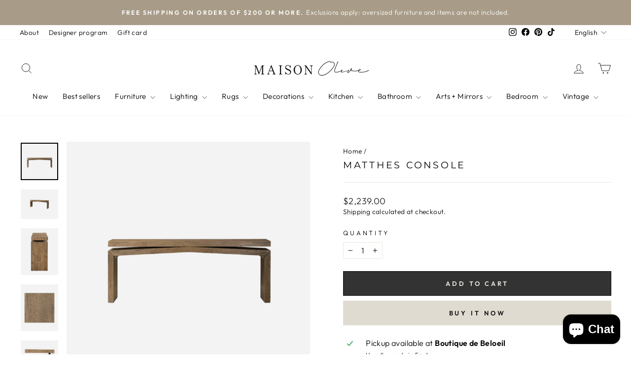

--- FILE ---
content_type: text/html; charset=utf-8
request_url: https://maisonolive.com/en/recommendations/products?section_id=template--20253425565947__product-recommendations&product_id=7599493382395&limit=6
body_size: 1213
content:
<div id="shopify-section-template--20253425565947__product-recommendations" class="shopify-section"><product-recommendations
  id="Recommendations-template--20253425565947__product-recommendations"
  data-section-id="template--20253425565947__product-recommendations"
  data-section-type="product-recommendations"
  data-enable="true"
  data-product-id="7599493382395"
  data-intent="related"
  data-url="/en/recommendations/products?section_id=template--20253425565947__product-recommendations&product_id=7599493382395&limit=6"
  data-limit="6">

  <div
    data-section-id="7599493382395"
    data-subsection
    data-section-type="collection-grid"
    class="index-section">
    <div class="page-width">
      <header class="section-header">
        <h3 class="section-header__title">
          Vous pourriez aimer
        </h3>
      </header>
    </div>

    <div class="page-width page-width--flush-small">
      <div class="grid-overflow-wrapper"><div class="product-recommendations-placeholder">
            
            <div class="grid grid--uniform visually-invisible" aria-hidden="true">
<div class="grid__item grid-product small--one-half medium-up--one-quarter  grid-product__has-quick-shop" data-aos="row-of-4" data-product-handle="renez-console" data-product-id="7599493382395">
  <div class="grid-product__content"><div class="grid__item-image-wrapper">
      <div class="grid-product__image-mask"><div
            class="grid__image-ratio grid__image-ratio--square">



<image-element data-aos="image-fade-in" data-aos-offset="150">


  
<img src="//maisonolive.com/cdn/shop/files/Matthes-Photoroom_4.png?v=1764195637&amp;width=1080" alt="MATTHES Console - Maison Olive" srcset="//maisonolive.com/cdn/shop/files/Matthes-Photoroom_4.png?v=1764195637&amp;width=360 360w, //maisonolive.com/cdn/shop/files/Matthes-Photoroom_4.png?v=1764195637&amp;width=540 540w, //maisonolive.com/cdn/shop/files/Matthes-Photoroom_4.png?v=1764195637&amp;width=720 720w, //maisonolive.com/cdn/shop/files/Matthes-Photoroom_4.png?v=1764195637&amp;width=900 900w, //maisonolive.com/cdn/shop/files/Matthes-Photoroom_4.png?v=1764195637&amp;width=1080 1080w" width="1080" height="1080.0" loading="lazy" class=" grid__image-contain image-style--
 image-element" sizes="(min-width: 769px) 25vw, 50vw">
  


</image-element>
</div><div class="grid-product__secondary-image small--hide">



<image-element data-aos="image-fade-in" data-aos-offset="150">


  
<img src="//maisonolive.com/cdn/shop/files/Matthes-Photoroom_5.png?v=1763410538&amp;width=1000" alt="MATTHES Console - Maison Olive" srcset="//maisonolive.com/cdn/shop/files/Matthes-Photoroom_5.png?v=1763410538&amp;width=360 360w, //maisonolive.com/cdn/shop/files/Matthes-Photoroom_5.png?v=1763410538&amp;width=540 540w, //maisonolive.com/cdn/shop/files/Matthes-Photoroom_5.png?v=1763410538&amp;width=720 720w, //maisonolive.com/cdn/shop/files/Matthes-Photoroom_5.png?v=1763410538&amp;width=1000 1000w" width="1000" height="785.7142857142858" loading="lazy" class="image-style--
 image-element" sizes="(min-width: 769px) 25vw, 50vw">
  


</image-element>
</div><button class="quick-product__btn btn--not-ready js-modal-open-quick-modal-7599493382395 small--hide">
            Preview
          </button></div>

      <a href="/en/products/renez-console" class="grid-product__link">
        <div class="grid-product__meta">
          <div class="grid-product__title grid-product__title--body">MATTHES Console</div><div class="grid-product__price">$2,239.00
</div>
          
</div>
      </a>
    </div>
  </div><div id="QuickShopModal-7599493382395" class="modal modal--square modal--quick-shop" data-product-id="7599493382395">
  <div class="modal__inner">
    <div class="modal__centered">
      <div class="modal__centered-content">
        <div id="QuickShopHolder-renez-console"></div>
      </div>

      <button type="button" class="modal__close js-modal-close text-link">
        <svg aria-hidden="true" focusable="false" role="presentation" class="icon icon-close" viewBox="0 0 64 64"><title>icon-X</title><path d="m19 17.61 27.12 27.13m0-27.12L19 44.74"/></svg>
        <span class="icon__fallback-text">"Close (esc)"</span>
      </button>
    </div>
  </div>
</div>
</div>
</div>
          </div><div class="product-recommendations page-width">
            <div class="grid grid--uniform" data-aos="overflow__animation">

<div class="grid__item grid-product small--one-half medium-up--one-third  grid-product__has-quick-shop" data-aos="row-of-3" data-product-handle="meadow-console" data-product-id="8731248197883">
  <div class="grid-product__content"><div class="grid__item-image-wrapper">
      <div class="grid-product__image-mask"><div
            class="grid__image-ratio grid__image-ratio--square">



<image-element data-aos="image-fade-in" data-aos-offset="150">


  
<img src="//maisonolive.com/cdn/shop/files/meadow-console-maison-olive-676537.jpg?v=1764523308&amp;width=1080" alt="MEADOW Console - Maison Olive - Consoles" srcset="//maisonolive.com/cdn/shop/files/meadow-console-maison-olive-676537.jpg?v=1764523308&amp;width=360 360w, //maisonolive.com/cdn/shop/files/meadow-console-maison-olive-676537.jpg?v=1764523308&amp;width=540 540w, //maisonolive.com/cdn/shop/files/meadow-console-maison-olive-676537.jpg?v=1764523308&amp;width=720 720w, //maisonolive.com/cdn/shop/files/meadow-console-maison-olive-676537.jpg?v=1764523308&amp;width=900 900w, //maisonolive.com/cdn/shop/files/meadow-console-maison-olive-676537.jpg?v=1764523308&amp;width=1080 1080w" width="1080" height="1350.0" loading="lazy" class=" grid__image-contain image-style--
 image-element" sizes="(min-width: 769px) 33vw, 39vw">
  


</image-element>
</div><div class="grid-product__secondary-image small--hide">



<image-element data-aos="image-fade-in" data-aos-offset="150">


  
<img src="//maisonolive.com/cdn/shop/files/meadow-console-maison-olive-987503.jpg?v=1764523308&amp;width=1000" alt="MEADOW Console - Maison Olive - Consoles" srcset="//maisonolive.com/cdn/shop/files/meadow-console-maison-olive-987503.jpg?v=1764523308&amp;width=360 360w, //maisonolive.com/cdn/shop/files/meadow-console-maison-olive-987503.jpg?v=1764523308&amp;width=540 540w, //maisonolive.com/cdn/shop/files/meadow-console-maison-olive-987503.jpg?v=1764523308&amp;width=720 720w, //maisonolive.com/cdn/shop/files/meadow-console-maison-olive-987503.jpg?v=1764523308&amp;width=1000 1000w" width="1000" height="1250.0" loading="lazy" class="image-style--
 image-element" sizes="(min-width: 769px) 33vw, 39vw">
  


</image-element>
</div><button class="quick-product__btn btn--not-ready js-modal-open-quick-modal-8731248197883 small--hide">
            Preview
          </button></div>

      <a href="/en/products/meadow-console?pr_prod_strat=e5_desc&pr_rec_id=a1a1dd328&pr_rec_pid=8731248197883&pr_ref_pid=7599493382395&pr_seq=uniform" class="grid-product__link">
        <div class="grid-product__meta">
          <div class="grid-product__title grid-product__title--body">MEADOW Console</div><div class="grid-product__price">$2,009.00
</div>
          
</div>
      </a>
    </div>
  </div><div id="QuickShopModal-8731248197883" class="modal modal--square modal--quick-shop" data-product-id="8731248197883">
  <div class="modal__inner">
    <div class="modal__centered">
      <div class="modal__centered-content">
        <div id="QuickShopHolder-meadow-console"></div>
      </div>

      <button type="button" class="modal__close js-modal-close text-link">
        <svg aria-hidden="true" focusable="false" role="presentation" class="icon icon-close" viewBox="0 0 64 64"><title>icon-X</title><path d="m19 17.61 27.12 27.13m0-27.12L19 44.74"/></svg>
        <span class="icon__fallback-text">"Close (esc)"</span>
      </button>
    </div>
  </div>
</div>
</div>


<div class="grid__item grid-product small--one-half medium-up--one-third  grid-product__has-quick-shop" data-aos="row-of-3" data-product-handle="thomas-table-console-chene" data-product-id="9037231358203">
  <div class="grid-product__content"><div class="grid__item-image-wrapper">
      <div class="grid-product__image-mask"><div
            class="grid__image-ratio grid__image-ratio--square">



<image-element data-aos="image-fade-in" data-aos-offset="150">


  
<img src="//maisonolive.com/cdn/shop/files/THOMAS-Photoroom.jpg?v=1767123332&amp;width=1080" alt="THOMAS Table console chêne - Maison Olive" srcset="//maisonolive.com/cdn/shop/files/THOMAS-Photoroom.jpg?v=1767123332&amp;width=360 360w, //maisonolive.com/cdn/shop/files/THOMAS-Photoroom.jpg?v=1767123332&amp;width=540 540w, //maisonolive.com/cdn/shop/files/THOMAS-Photoroom.jpg?v=1767123332&amp;width=720 720w, //maisonolive.com/cdn/shop/files/THOMAS-Photoroom.jpg?v=1767123332&amp;width=900 900w, //maisonolive.com/cdn/shop/files/THOMAS-Photoroom.jpg?v=1767123332&amp;width=1080 1080w" width="1080" height="1350.0" loading="lazy" class=" grid__image-contain image-style--
 image-element" sizes="(min-width: 769px) 33vw, 39vw">
  


</image-element>
</div><div class="grid-product__secondary-image small--hide">



<image-element data-aos="image-fade-in" data-aos-offset="150">


  
<img src="//maisonolive.com/cdn/shop/files/THOMAS-Photoroom_1.jpg?v=1767123332&amp;width=1000" alt="THOMAS Table console chêne - Maison Olive" srcset="//maisonolive.com/cdn/shop/files/THOMAS-Photoroom_1.jpg?v=1767123332&amp;width=360 360w, //maisonolive.com/cdn/shop/files/THOMAS-Photoroom_1.jpg?v=1767123332&amp;width=540 540w, //maisonolive.com/cdn/shop/files/THOMAS-Photoroom_1.jpg?v=1767123332&amp;width=720 720w, //maisonolive.com/cdn/shop/files/THOMAS-Photoroom_1.jpg?v=1767123332&amp;width=1000 1000w" width="1000" height="1250.0" loading="lazy" class="image-style--
 image-element" sizes="(min-width: 769px) 33vw, 39vw">
  


</image-element>
</div><button class="quick-product__btn btn--not-ready js-modal-open-quick-modal-9037231358203 small--hide">
            Preview
          </button></div>

      <a href="/en/products/thomas-table-console-chene?pr_prod_strat=e5_desc&pr_rec_id=a1a1dd328&pr_rec_pid=9037231358203&pr_ref_pid=7599493382395&pr_seq=uniform" class="grid-product__link">
        <div class="grid-product__meta">
          <div class="grid-product__title grid-product__title--body">THOMAS Oak console table</div><div class="grid-product__price">$2,469.00
</div>
          
</div>
      </a>
    </div>
  </div><div id="QuickShopModal-9037231358203" class="modal modal--square modal--quick-shop" data-product-id="9037231358203">
  <div class="modal__inner">
    <div class="modal__centered">
      <div class="modal__centered-content">
        <div id="QuickShopHolder-thomas-table-console-chene"></div>
      </div>

      <button type="button" class="modal__close js-modal-close text-link">
        <svg aria-hidden="true" focusable="false" role="presentation" class="icon icon-close" viewBox="0 0 64 64"><title>icon-X</title><path d="m19 17.61 27.12 27.13m0-27.12L19 44.74"/></svg>
        <span class="icon__fallback-text">"Close (esc)"</span>
      </button>
    </div>
  </div>
</div>
</div>


<div class="grid__item grid-product small--one-half medium-up--one-third  grid-product__has-quick-shop" data-aos="row-of-3" data-product-handle="giovani-multimedia" data-product-id="9034555130107">
  <div class="grid-product__content"><div class="grid__item-image-wrapper">
      <div class="grid-product__image-mask"><div
            class="grid__image-ratio grid__image-ratio--square">



<image-element data-aos="image-fade-in" data-aos-offset="150">


  
<img src="//maisonolive.com/cdn/shop/files/GIOVANI-Photoroom.jpg?v=1767122938&amp;width=1080" alt="GIOVANI Console multimédia - Maison Olive" srcset="//maisonolive.com/cdn/shop/files/GIOVANI-Photoroom.jpg?v=1767122938&amp;width=360 360w, //maisonolive.com/cdn/shop/files/GIOVANI-Photoroom.jpg?v=1767122938&amp;width=540 540w, //maisonolive.com/cdn/shop/files/GIOVANI-Photoroom.jpg?v=1767122938&amp;width=720 720w, //maisonolive.com/cdn/shop/files/GIOVANI-Photoroom.jpg?v=1767122938&amp;width=900 900w, //maisonolive.com/cdn/shop/files/GIOVANI-Photoroom.jpg?v=1767122938&amp;width=1080 1080w" width="1080" height="1350.0" loading="lazy" class=" grid__image-contain image-style--
 image-element" sizes="(min-width: 769px) 33vw, 39vw">
  


</image-element>
</div><div class="grid-product__secondary-image small--hide">



<image-element data-aos="image-fade-in" data-aos-offset="150">


  
<img src="//maisonolive.com/cdn/shop/files/GIOVANI-Photoroom_1.jpg?v=1767122939&amp;width=1000" alt="GIOVANI Console multimédia - Maison Olive" srcset="//maisonolive.com/cdn/shop/files/GIOVANI-Photoroom_1.jpg?v=1767122939&amp;width=360 360w, //maisonolive.com/cdn/shop/files/GIOVANI-Photoroom_1.jpg?v=1767122939&amp;width=540 540w, //maisonolive.com/cdn/shop/files/GIOVANI-Photoroom_1.jpg?v=1767122939&amp;width=720 720w, //maisonolive.com/cdn/shop/files/GIOVANI-Photoroom_1.jpg?v=1767122939&amp;width=1000 1000w" width="1000" height="1250.0" loading="lazy" class="image-style--
 image-element" sizes="(min-width: 769px) 33vw, 39vw">
  


</image-element>
</div><button class="quick-product__btn btn--not-ready js-modal-open-quick-modal-9034555130107 small--hide">
            Preview
          </button></div>

      <a href="/en/products/giovani-multimedia?pr_prod_strat=e5_desc&pr_rec_id=a1a1dd328&pr_rec_pid=9034555130107&pr_ref_pid=7599493382395&pr_seq=uniform" class="grid-product__link">
        <div class="grid-product__meta">
          <div class="grid-product__title grid-product__title--body">GIOVANI Multimedia Console</div><div class="grid-product__price">$4,319.00
</div>
          
</div>
      </a>
    </div>
  </div><div id="QuickShopModal-9034555130107" class="modal modal--square modal--quick-shop" data-product-id="9034555130107">
  <div class="modal__inner">
    <div class="modal__centered">
      <div class="modal__centered-content">
        <div id="QuickShopHolder-giovani-multimedia"></div>
      </div>

      <button type="button" class="modal__close js-modal-close text-link">
        <svg aria-hidden="true" focusable="false" role="presentation" class="icon icon-close" viewBox="0 0 64 64"><title>icon-X</title><path d="m19 17.61 27.12 27.13m0-27.12L19 44.74"/></svg>
        <span class="icon__fallback-text">"Close (esc)"</span>
      </button>
    </div>
  </div>
</div>
</div>


<div class="grid__item grid-product small--one-half medium-up--one-third  grid-product__has-quick-shop" data-aos="row-of-3" data-product-handle="martha-console" data-product-id="9102013006075">
  <div class="grid-product__content"><div class="grid__item-image-wrapper">
      <div class="grid-product__image-mask"><div
            class="grid__image-ratio grid__image-ratio--square">



<image-element data-aos="image-fade-in" data-aos-offset="150">


  
<img src="//maisonolive.com/cdn/shop/files/MARTHA-Console-Maison-Olive.png?v=1767126257&amp;width=1080" alt="Console-Cuisine-Bois-Entrée" srcset="//maisonolive.com/cdn/shop/files/MARTHA-Console-Maison-Olive.png?v=1767126257&amp;width=360 360w, //maisonolive.com/cdn/shop/files/MARTHA-Console-Maison-Olive.png?v=1767126257&amp;width=540 540w, //maisonolive.com/cdn/shop/files/MARTHA-Console-Maison-Olive.png?v=1767126257&amp;width=720 720w, //maisonolive.com/cdn/shop/files/MARTHA-Console-Maison-Olive.png?v=1767126257&amp;width=900 900w, //maisonolive.com/cdn/shop/files/MARTHA-Console-Maison-Olive.png?v=1767126257&amp;width=1080 1080w" width="1080" height="1440.0" loading="lazy" class=" grid__image-contain image-style--
 image-element" sizes="(min-width: 769px) 33vw, 39vw">
  


</image-element>
</div><div class="grid-product__secondary-image small--hide">



<image-element data-aos="image-fade-in" data-aos-offset="150">


  
<img src="//maisonolive.com/cdn/shop/files/MARTHA-Console-Maison-Olive1.png?v=1767126257&amp;width=1000" alt="Console-Cuisine-Bois-Entrée" srcset="//maisonolive.com/cdn/shop/files/MARTHA-Console-Maison-Olive1.png?v=1767126257&amp;width=360 360w, //maisonolive.com/cdn/shop/files/MARTHA-Console-Maison-Olive1.png?v=1767126257&amp;width=540 540w, //maisonolive.com/cdn/shop/files/MARTHA-Console-Maison-Olive1.png?v=1767126257&amp;width=720 720w, //maisonolive.com/cdn/shop/files/MARTHA-Console-Maison-Olive1.png?v=1767126257&amp;width=1000 1000w" width="1000" height="1333.3333333333333" loading="lazy" class="image-style--
 image-element" sizes="(min-width: 769px) 33vw, 39vw">
  


</image-element>
</div><button class="quick-product__btn btn--not-ready js-modal-open-quick-modal-9102013006075 small--hide">
            Preview
          </button></div>

      <a href="/en/products/martha-console?pr_prod_strat=e5_desc&pr_rec_id=a1a1dd328&pr_rec_pid=9102013006075&pr_ref_pid=7599493382395&pr_seq=uniform" class="grid-product__link">
        <div class="grid-product__meta">
          <div class="grid-product__title grid-product__title--body">MARTHA Console</div><div class="grid-product__price">$2,999.00
</div>
          
  <p class="caption-all-caps bf-label" style="display:none;">
  BLACK FRIDAY
</p>

</div>
      </a>
    </div>
  </div><div id="QuickShopModal-9102013006075" class="modal modal--square modal--quick-shop" data-product-id="9102013006075">
  <div class="modal__inner">
    <div class="modal__centered">
      <div class="modal__centered-content">
        <div id="QuickShopHolder-martha-console"></div>
      </div>

      <button type="button" class="modal__close js-modal-close text-link">
        <svg aria-hidden="true" focusable="false" role="presentation" class="icon icon-close" viewBox="0 0 64 64"><title>icon-X</title><path d="m19 17.61 27.12 27.13m0-27.12L19 44.74"/></svg>
        <span class="icon__fallback-text">"Close (esc)"</span>
      </button>
    </div>
  </div>
</div>
</div>


<div class="grid__item grid-product small--one-half medium-up--one-third  grid-product__has-quick-shop" data-aos="row-of-3" data-product-handle="romano-console" data-product-id="9037285359867">
  <div class="grid-product__content"><div class="grid__item-image-wrapper">
      <div class="grid-product__image-mask"><div
            class="grid__image-ratio grid__image-ratio--square">



<image-element data-aos="image-fade-in" data-aos-offset="150">


  
<img src="//maisonolive.com/cdn/shop/files/ROMANO-Photoroom_1.jpg?v=1767123389&amp;width=1080" alt="ROMANO console - Maison Olive" srcset="//maisonolive.com/cdn/shop/files/ROMANO-Photoroom_1.jpg?v=1767123389&amp;width=360 360w, //maisonolive.com/cdn/shop/files/ROMANO-Photoroom_1.jpg?v=1767123389&amp;width=540 540w, //maisonolive.com/cdn/shop/files/ROMANO-Photoroom_1.jpg?v=1767123389&amp;width=720 720w, //maisonolive.com/cdn/shop/files/ROMANO-Photoroom_1.jpg?v=1767123389&amp;width=900 900w, //maisonolive.com/cdn/shop/files/ROMANO-Photoroom_1.jpg?v=1767123389&amp;width=1080 1080w" width="1080" height="1350.0" loading="lazy" class=" grid__image-contain image-style--
 image-element" sizes="(min-width: 769px) 33vw, 39vw">
  


</image-element>
</div><div class="grid-product__secondary-image small--hide">



<image-element data-aos="image-fade-in" data-aos-offset="150">


  
<img src="//maisonolive.com/cdn/shop/files/Romano-Photoroom_4.jpg?v=1767123389&amp;width=1000" alt="ROMANO console - Maison Olive" srcset="//maisonolive.com/cdn/shop/files/Romano-Photoroom_4.jpg?v=1767123389&amp;width=360 360w, //maisonolive.com/cdn/shop/files/Romano-Photoroom_4.jpg?v=1767123389&amp;width=540 540w, //maisonolive.com/cdn/shop/files/Romano-Photoroom_4.jpg?v=1767123389&amp;width=720 720w, //maisonolive.com/cdn/shop/files/Romano-Photoroom_4.jpg?v=1767123389&amp;width=1000 1000w" width="1000" height="1250.0" loading="lazy" class="image-style--
 image-element" sizes="(min-width: 769px) 33vw, 39vw">
  


</image-element>
</div><button class="quick-product__btn btn--not-ready js-modal-open-quick-modal-9037285359867 small--hide">
            Preview
          </button></div>

      <a href="/en/products/romano-console?pr_prod_strat=e5_desc&pr_rec_id=a1a1dd328&pr_rec_pid=9037285359867&pr_ref_pid=7599493382395&pr_seq=uniform" class="grid-product__link">
        <div class="grid-product__meta">
          <div class="grid-product__title grid-product__title--body">ROMANO console</div><div class="grid-product__price">$5,859.00
</div>
          
</div>
      </a>
    </div>
  </div><div id="QuickShopModal-9037285359867" class="modal modal--square modal--quick-shop" data-product-id="9037285359867">
  <div class="modal__inner">
    <div class="modal__centered">
      <div class="modal__centered-content">
        <div id="QuickShopHolder-romano-console"></div>
      </div>

      <button type="button" class="modal__close js-modal-close text-link">
        <svg aria-hidden="true" focusable="false" role="presentation" class="icon icon-close" viewBox="0 0 64 64"><title>icon-X</title><path d="m19 17.61 27.12 27.13m0-27.12L19 44.74"/></svg>
        <span class="icon__fallback-text">"Close (esc)"</span>
      </button>
    </div>
  </div>
</div>
</div>


<div class="grid__item grid-product small--one-half medium-up--one-third  grid-product__has-quick-shop" data-aos="row-of-3" data-product-handle="zuma-console" data-product-id="8732285010171">
  <div class="grid-product__content"><div class="grid__item-image-wrapper">
      <div class="grid-product__image-mask"><div
            class="grid__image-ratio grid__image-ratio--square">



<image-element data-aos="image-fade-in" data-aos-offset="150">


  
<img src="//maisonolive.com/cdn/shop/files/zuma-console-maison-olive-360910.jpg?v=1764523382&amp;width=1080" alt="ZUMA Console - Maison Olive - Consoles" srcset="//maisonolive.com/cdn/shop/files/zuma-console-maison-olive-360910.jpg?v=1764523382&amp;width=360 360w, //maisonolive.com/cdn/shop/files/zuma-console-maison-olive-360910.jpg?v=1764523382&amp;width=540 540w, //maisonolive.com/cdn/shop/files/zuma-console-maison-olive-360910.jpg?v=1764523382&amp;width=720 720w, //maisonolive.com/cdn/shop/files/zuma-console-maison-olive-360910.jpg?v=1764523382&amp;width=900 900w, //maisonolive.com/cdn/shop/files/zuma-console-maison-olive-360910.jpg?v=1764523382&amp;width=1080 1080w" width="1080" height="1350.0" loading="lazy" class=" grid__image-contain image-style--
 image-element" sizes="(min-width: 769px) 33vw, 39vw">
  


</image-element>
</div><div class="grid-product__secondary-image small--hide">



<image-element data-aos="image-fade-in" data-aos-offset="150">


  
<img src="//maisonolive.com/cdn/shop/files/zuma-console-maison-olive-960434.jpg?v=1764523383&amp;width=1000" alt="ZUMA Console - Maison Olive - Consoles" srcset="//maisonolive.com/cdn/shop/files/zuma-console-maison-olive-960434.jpg?v=1764523383&amp;width=360 360w, //maisonolive.com/cdn/shop/files/zuma-console-maison-olive-960434.jpg?v=1764523383&amp;width=540 540w, //maisonolive.com/cdn/shop/files/zuma-console-maison-olive-960434.jpg?v=1764523383&amp;width=720 720w, //maisonolive.com/cdn/shop/files/zuma-console-maison-olive-960434.jpg?v=1764523383&amp;width=1000 1000w" width="1000" height="1250.0" loading="lazy" class="image-style--
 image-element" sizes="(min-width: 769px) 33vw, 39vw">
  


</image-element>
</div><button class="quick-product__btn btn--not-ready js-modal-open-quick-modal-8732285010171 small--hide">
            Preview
          </button></div>

      <a href="/en/products/zuma-console?pr_prod_strat=e5_desc&pr_rec_id=a1a1dd328&pr_rec_pid=8732285010171&pr_ref_pid=7599493382395&pr_seq=uniform" class="grid-product__link">
        <div class="grid-product__meta">
          <div class="grid-product__title grid-product__title--body">ZUMA Console Table</div><div class="grid-product__price">$1,929.00
</div>
          
</div>
      </a>
    </div>
  </div><div id="QuickShopModal-8732285010171" class="modal modal--square modal--quick-shop" data-product-id="8732285010171">
  <div class="modal__inner">
    <div class="modal__centered">
      <div class="modal__centered-content">
        <div id="QuickShopHolder-zuma-console"></div>
      </div>

      <button type="button" class="modal__close js-modal-close text-link">
        <svg aria-hidden="true" focusable="false" role="presentation" class="icon icon-close" viewBox="0 0 64 64"><title>icon-X</title><path d="m19 17.61 27.12 27.13m0-27.12L19 44.74"/></svg>
        <span class="icon__fallback-text">"Close (esc)"</span>
      </button>
    </div>
  </div>
</div>
</div>
</div>
          </div></div>
    </div>
  </div>
</product-recommendations>


</div>

--- FILE ---
content_type: text/html; charset=utf-8
request_url: https://maisonolive.com/search?q=handle:%22meadow-console%22%20OR%20handle:%22thomas-table-console-chene%22%20OR%20handle:%22giovani-multimedia%22%20OR%20handle:%22martha-console%22%20OR%20handle:%22romano-console%22%20OR%20handle:%22zuma-console%22%20OR%20handle:%22renez-console%22&type=product&view=bss.product.labels
body_size: 984
content:
[{"id":8731248197883,"title":"MEADOW Console","vendor":"Four Hands","tags": ["consoles","four hands","fourhands","JUILLET2024","label_nosale","light oak","mcgee","mcgee co","meuble","meubles","Oak","oak veener","oak wood","studio mcgee"],"handle":"meadow-console","available":true,"inventory":-9,"compare_at_price_max":0,"compare_at_price_min":0,"price":200900,"price_max":200900,"price_min":200900,"publish_at":"2024-07-11 21:25:16 -0400","inventory_management":"shopify","inventory_policy":"continue","variants": [{"id":46267305197819,"title":"Default Title","available":true,"image":null,"price":200900,"inventory_management":"shopify","inventory_policy":"continue","compare_at_price":null,"quantity":-9}],"collections": [449190527227,391405109499,391405043963,446206574843,242921177283,427779490043,390631784699,440907989243],"format_money": "${{amount}}"},{"id":8732285010171,"title":"ZUMA Console","vendor":"Four Hands","tags": ["Console","consoles","fourniture","JUILLET2024","label_nosale","meuble","Meuble de salon","meubles","wood"],"handle":"zuma-console","available":true,"inventory":-6,"compare_at_price_max":0,"compare_at_price_min":0,"price":192900,"price_max":192900,"price_min":192900,"publish_at":"2024-07-12 15:12:21 -0400","inventory_management":"shopify","inventory_policy":"continue","variants": [{"id":46270322409723,"title":"Default Title","available":true,"image":null,"price":192900,"inventory_management":"shopify","inventory_policy":"continue","compare_at_price":null,"quantity":-6}],"collections": [449190527227,391343964411,391405109499,446206574843,242921177283,427779490043,440907989243],"format_money": "${{amount}}"},{"id":9102013006075,"title":"MARTHA Console","vendor":"Moes","tags": ["buffet","buffets","CONSOLE","CONSOLES","cuisine","label_20","meuble","table console"],"handle":"martha-console","available":true,"inventory":0,"compare_at_price_max":0,"compare_at_price_min":0,"price":299900,"price_max":299900,"price_min":299900,"publish_at":"2025-09-08 15:25:52 -0400","inventory_management":"shopify","inventory_policy":"continue","variants": [{"id":47509319581947,"title":"Default Title","available":true,"image":null,"price":299900,"inventory_management":"shopify","inventory_policy":"continue","compare_at_price":null,"quantity":0}],"collections": [449190527227,391343964411,391405109499,446206574843,242921177283,440907989243],"format_money": "${{amount}}"},{"id":9037285359867,"title":"ROMANO console","vendor":"Four Hands","tags": ["CONSOLE","CONSOLES","Juin 2025","June 2025","label_nosale","Lunar Marble","marble console","meuble","table console"],"handle":"romano-console","available":true,"inventory":0,"compare_at_price_max":0,"compare_at_price_min":0,"price":585900,"price_max":585900,"price_min":585900,"publish_at":"2025-06-09 16:22:07 -0400","inventory_management":"shopify","inventory_policy":"continue","variants": [{"id":47244971475195,"title":"Default Title","available":true,"image":null,"price":585900,"inventory_management":"shopify","inventory_policy":"continue","compare_at_price":null,"quantity":0}],"collections": [449190527227,391343964411,446206574843,242921177283,427779490043,263173177539,440907989243],"format_money": "${{amount}}"},{"id":9037231358203,"title":"THOMAS Table console chêne","vendor":"Four Hands","tags": ["blanchi","CONSOLE","CONSOLES","Juin 2025","June 2025","label_nosale","media cabinet","media console","meuble media"],"handle":"thomas-table-console-chene","available":true,"inventory":0,"compare_at_price_max":0,"compare_at_price_min":0,"price":246900,"price_max":246900,"price_min":246900,"publish_at":"2025-06-09 14:20:29 -0400","inventory_management":"shopify","inventory_policy":"continue","variants": [{"id":47244818448635,"title":"Default Title","available":true,"image":null,"price":246900,"inventory_management":"shopify","inventory_policy":"continue","compare_at_price":null,"quantity":0}],"collections": [449190527227,446206574843,242921177283,427779490043,391140671739,440907989243],"format_money": "${{amount}}"},{"id":9034555130107,"title":"GIOVANI Console multimédia","vendor":"Four Hands","tags": ["CONSOLE","CONSOLES","Juin 2025","June 2025","label_nosale","media console","meuble","meuble tv","meubles","multimedia","wood console"],"handle":"giovani-multimedia","available":true,"inventory":-1,"compare_at_price_max":0,"compare_at_price_min":0,"price":431900,"price_max":431900,"price_min":431900,"publish_at":"2025-06-04 16:07:42 -0400","inventory_management":"shopify","inventory_policy":"continue","variants": [{"id":47234867691771,"title":"Default Title","available":true,"image":null,"price":431900,"inventory_management":"shopify","inventory_policy":"continue","compare_at_price":null,"quantity":-1}],"collections": [449190527227,446206574843,242921177283,427779490043,391140671739,390631784699,440907989243],"format_money": "${{amount}}"},{"id":7599493382395,"title":"MATTHES Console","vendor":"Four Hands","tags": ["avril2023","CHÊNE","CONSOLE","CONSOLES","label_nosale","meuble","OAK","pin","renez"],"handle":"renez-console","available":true,"inventory":-2,"compare_at_price_max":0,"compare_at_price_min":0,"price":223900,"price_max":223900,"price_min":223900,"publish_at":"2024-07-05 10:59:23 -0400","inventory_management":"shopify","inventory_policy":"continue","variants": [{"id":42695192740091,"title":"Default Title","available":true,"image":null,"price":223900,"inventory_management":"shopify","inventory_policy":"continue","compare_at_price":null,"quantity":-2}],"collections": [449190527227,391405109499,391405043963,446206574843,242921177283,427779490043,390631784699,440907989243],"format_money": "${{amount}}"}]

--- FILE ---
content_type: text/javascript; charset=utf-8
request_url: https://maisonolive.com/en/products/renez-console.js
body_size: 573
content:
{"id":7599493382395,"title":"MATTHES Console","handle":"renez-console","description":"Simple and streamlined to showcase natural beauty. Solid reclaimed pine fashions a modern media console with rustic vibes.\n\u003ch5\u003e\u003c\/h5\u003e","published_at":"2024-07-05T10:59:23-04:00","created_at":"2022-02-20T16:18:34-05:00","vendor":"Four Hands","type":"Console","tags":["avril2023","CHÊNE","CONSOLE","CONSOLES","label_nosale","meuble","OAK","pin","renez"],"price":223900,"price_min":223900,"price_max":223900,"available":true,"price_varies":false,"compare_at_price":null,"compare_at_price_min":0,"compare_at_price_max":0,"compare_at_price_varies":false,"variants":[{"id":42695192740091,"title":"Default Title","option1":"Default Title","option2":null,"option3":null,"sku":"107936-010","requires_shipping":true,"taxable":true,"featured_image":null,"available":true,"name":"MATTHES Console","public_title":null,"options":["Default Title"],"price":223900,"weight":41998,"compare_at_price":null,"inventory_management":"shopify","barcode":"92740091","requires_selling_plan":false,"selling_plan_allocations":[]}],"images":["\/\/cdn.shopify.com\/s\/files\/1\/0530\/3599\/1235\/files\/Matthes-Photoroom_4.png?v=1764195637","\/\/cdn.shopify.com\/s\/files\/1\/0530\/3599\/1235\/files\/Matthes-Photoroom_5.png?v=1763410538","\/\/cdn.shopify.com\/s\/files\/1\/0530\/3599\/1235\/files\/renez-console-maison-olive-128005.jpg?v=1763410529","\/\/cdn.shopify.com\/s\/files\/1\/0530\/3599\/1235\/files\/matthes-console-maison-olive-346467.jpg?v=1763410531","\/\/cdn.shopify.com\/s\/files\/1\/0530\/3599\/1235\/files\/matthes-console-maison-olive-306193.jpg?v=1763410530","\/\/cdn.shopify.com\/s\/files\/1\/0530\/3599\/1235\/files\/matthes-console-maison-olive-703531.jpg?v=1763410531","\/\/cdn.shopify.com\/s\/files\/1\/0530\/3599\/1235\/files\/matthes-console-maison-olive-508323.jpg?v=1763410532","\/\/cdn.shopify.com\/s\/files\/1\/0530\/3599\/1235\/files\/matthes-console-maison-olive-670990.jpg?v=1763410532","\/\/cdn.shopify.com\/s\/files\/1\/0530\/3599\/1235\/files\/matthes-console-maison-olive-993105.jpg?v=1763410532","\/\/cdn.shopify.com\/s\/files\/1\/0530\/3599\/1235\/files\/matthes-console-maison-olive-940840.jpg?v=1763410533","\/\/cdn.shopify.com\/s\/files\/1\/0530\/3599\/1235\/files\/matthes-console-maison-olive-408380.jpg?v=1763410534","\/\/cdn.shopify.com\/s\/files\/1\/0530\/3599\/1235\/files\/matthes-console-maison-olive-920734.jpg?v=1763410534","\/\/cdn.shopify.com\/s\/files\/1\/0530\/3599\/1235\/files\/take-the-images-from-this-product-to-create-a-3d-model.png?v=1763410535"],"featured_image":"\/\/cdn.shopify.com\/s\/files\/1\/0530\/3599\/1235\/files\/Matthes-Photoroom_4.png?v=1764195637","options":[{"name":"Title","position":1,"values":["Default Title"]}],"url":"\/en\/products\/renez-console","media":[{"alt":"MATTHES Console - Maison Olive","id":39812461592827,"position":1,"preview_image":{"aspect_ratio":1.0,"height":2980,"width":2980,"src":"https:\/\/cdn.shopify.com\/s\/files\/1\/0530\/3599\/1235\/files\/Matthes-Photoroom_4.png?v=1764195637"},"aspect_ratio":1.0,"height":2980,"media_type":"image","src":"https:\/\/cdn.shopify.com\/s\/files\/1\/0530\/3599\/1235\/files\/Matthes-Photoroom_4.png?v=1764195637","width":2980},{"alt":"MATTHES Console - Maison Olive","id":39812465295611,"position":2,"preview_image":{"aspect_ratio":1.273,"height":3168,"width":4032,"src":"https:\/\/cdn.shopify.com\/s\/files\/1\/0530\/3599\/1235\/files\/Matthes-Photoroom_5.png?v=1763410538"},"aspect_ratio":1.273,"height":3168,"media_type":"image","src":"https:\/\/cdn.shopify.com\/s\/files\/1\/0530\/3599\/1235\/files\/Matthes-Photoroom_5.png?v=1763410538","width":4032},{"alt":"RENEZ Console - Maison Olive - Consoles","id":35409221124347,"position":3,"preview_image":{"aspect_ratio":0.8,"height":2000,"width":1600,"src":"https:\/\/cdn.shopify.com\/s\/files\/1\/0530\/3599\/1235\/files\/renez-console-maison-olive-128005.jpg?v=1763410529"},"aspect_ratio":0.8,"height":2000,"media_type":"image","src":"https:\/\/cdn.shopify.com\/s\/files\/1\/0530\/3599\/1235\/files\/renez-console-maison-olive-128005.jpg?v=1763410529","width":1600},{"alt":"MATTHES Console - Maison Olive - Consoles","id":36026914242811,"position":4,"preview_image":{"aspect_ratio":0.8,"height":2000,"width":1600,"src":"https:\/\/cdn.shopify.com\/s\/files\/1\/0530\/3599\/1235\/files\/matthes-console-maison-olive-346467.jpg?v=1763410531"},"aspect_ratio":0.8,"height":2000,"media_type":"image","src":"https:\/\/cdn.shopify.com\/s\/files\/1\/0530\/3599\/1235\/files\/matthes-console-maison-olive-346467.jpg?v=1763410531","width":1600},{"alt":"MATTHES Console - Maison Olive - Consoles","id":36026914275579,"position":5,"preview_image":{"aspect_ratio":0.8,"height":2000,"width":1600,"src":"https:\/\/cdn.shopify.com\/s\/files\/1\/0530\/3599\/1235\/files\/matthes-console-maison-olive-306193.jpg?v=1763410530"},"aspect_ratio":0.8,"height":2000,"media_type":"image","src":"https:\/\/cdn.shopify.com\/s\/files\/1\/0530\/3599\/1235\/files\/matthes-console-maison-olive-306193.jpg?v=1763410530","width":1600},{"alt":"MATTHES Console - Maison Olive - Consoles","id":36026914308347,"position":6,"preview_image":{"aspect_ratio":0.8,"height":2000,"width":1600,"src":"https:\/\/cdn.shopify.com\/s\/files\/1\/0530\/3599\/1235\/files\/matthes-console-maison-olive-703531.jpg?v=1763410531"},"aspect_ratio":0.8,"height":2000,"media_type":"image","src":"https:\/\/cdn.shopify.com\/s\/files\/1\/0530\/3599\/1235\/files\/matthes-console-maison-olive-703531.jpg?v=1763410531","width":1600},{"alt":"MATTHES Console - Maison Olive - Consoles","id":36026914373883,"position":7,"preview_image":{"aspect_ratio":0.8,"height":2000,"width":1600,"src":"https:\/\/cdn.shopify.com\/s\/files\/1\/0530\/3599\/1235\/files\/matthes-console-maison-olive-508323.jpg?v=1763410532"},"aspect_ratio":0.8,"height":2000,"media_type":"image","src":"https:\/\/cdn.shopify.com\/s\/files\/1\/0530\/3599\/1235\/files\/matthes-console-maison-olive-508323.jpg?v=1763410532","width":1600},{"alt":"MATTHES Console - Maison Olive - Consoles","id":36026914406651,"position":8,"preview_image":{"aspect_ratio":0.8,"height":2000,"width":1600,"src":"https:\/\/cdn.shopify.com\/s\/files\/1\/0530\/3599\/1235\/files\/matthes-console-maison-olive-670990.jpg?v=1763410532"},"aspect_ratio":0.8,"height":2000,"media_type":"image","src":"https:\/\/cdn.shopify.com\/s\/files\/1\/0530\/3599\/1235\/files\/matthes-console-maison-olive-670990.jpg?v=1763410532","width":1600},{"alt":"MATTHES Console - Maison Olive - Consoles","id":36026914439419,"position":9,"preview_image":{"aspect_ratio":0.8,"height":2000,"width":1600,"src":"https:\/\/cdn.shopify.com\/s\/files\/1\/0530\/3599\/1235\/files\/matthes-console-maison-olive-993105.jpg?v=1763410532"},"aspect_ratio":0.8,"height":2000,"media_type":"image","src":"https:\/\/cdn.shopify.com\/s\/files\/1\/0530\/3599\/1235\/files\/matthes-console-maison-olive-993105.jpg?v=1763410532","width":1600},{"alt":"MATTHES Console - Maison Olive - Consoles","id":36026914472187,"position":10,"preview_image":{"aspect_ratio":0.8,"height":2000,"width":1600,"src":"https:\/\/cdn.shopify.com\/s\/files\/1\/0530\/3599\/1235\/files\/matthes-console-maison-olive-940840.jpg?v=1763410533"},"aspect_ratio":0.8,"height":2000,"media_type":"image","src":"https:\/\/cdn.shopify.com\/s\/files\/1\/0530\/3599\/1235\/files\/matthes-console-maison-olive-940840.jpg?v=1763410533","width":1600},{"alt":"MATTHES Console - Maison Olive - Consoles","id":36026914504955,"position":11,"preview_image":{"aspect_ratio":0.8,"height":2000,"width":1600,"src":"https:\/\/cdn.shopify.com\/s\/files\/1\/0530\/3599\/1235\/files\/matthes-console-maison-olive-408380.jpg?v=1763410534"},"aspect_ratio":0.8,"height":2000,"media_type":"image","src":"https:\/\/cdn.shopify.com\/s\/files\/1\/0530\/3599\/1235\/files\/matthes-console-maison-olive-408380.jpg?v=1763410534","width":1600},{"alt":"MATTHES Console - Maison Olive - Consoles","id":36026914537723,"position":12,"preview_image":{"aspect_ratio":0.8,"height":2000,"width":1600,"src":"https:\/\/cdn.shopify.com\/s\/files\/1\/0530\/3599\/1235\/files\/matthes-console-maison-olive-920734.jpg?v=1763410534"},"aspect_ratio":0.8,"height":2000,"media_type":"image","src":"https:\/\/cdn.shopify.com\/s\/files\/1\/0530\/3599\/1235\/files\/matthes-console-maison-olive-920734.jpg?v=1763410534","width":1600},{"alt":"take the images from this product to create a 3D model ","id":40013964935419,"position":13,"preview_image":{"aspect_ratio":0.778,"height":1152,"width":896,"src":"https:\/\/cdn.shopify.com\/s\/files\/1\/0530\/3599\/1235\/files\/take-the-images-from-this-product-to-create-a-3d-model.png?v=1763410535"},"aspect_ratio":0.778,"height":1152,"media_type":"image","src":"https:\/\/cdn.shopify.com\/s\/files\/1\/0530\/3599\/1235\/files\/take-the-images-from-this-product-to-create-a-3d-model.png?v=1763410535","width":896}],"requires_selling_plan":false,"selling_plan_groups":[]}

--- FILE ---
content_type: text/javascript; charset=utf-8
request_url: https://maisonolive.com/web-pixels@fcfee988w5aeb613cpc8e4bc33m6693e112/web-pixel-1743454459@f8d2c0eae635e693db5a9b971ae6c3f9/sandbox/worker.modern.js
body_size: -679
content:
importScripts('https://maisonolive.com/cdn/wpm/sfcfee988w5aeb613cpc8e4bc33m6693e112m.js');
globalThis.shopify = self.webPixelsManager.createShopifyExtend('1743454459', 'APP');
importScripts('/web-pixels/strict/app/web-pixel-1743454459@f8d2c0eae635e693db5a9b971ae6c3f9.js');


--- FILE ---
content_type: text/javascript; charset=utf-8
request_url: https://maisonolive.com/web-pixels@fcfee988w5aeb613cpc8e4bc33m6693e112/web-pixel-1222017275@695709fc3f146fa50a25299517a954f2/sandbox/worker.modern.js
body_size: -674
content:
importScripts('https://maisonolive.com/cdn/wpm/sfcfee988w5aeb613cpc8e4bc33m6693e112m.js');
globalThis.shopify = self.webPixelsManager.createShopifyExtend('1222017275', 'APP');
importScripts('/web-pixels/strict/app/web-pixel-1222017275@695709fc3f146fa50a25299517a954f2.js');


--- FILE ---
content_type: text/javascript; charset=utf-8
request_url: https://maisonolive.com/web-pixels@fcfee988w5aeb613cpc8e4bc33m6693e112/web-pixel-915767547@b6d5c164c7240717c36e822bed49df75/sandbox/worker.modern.js
body_size: -566
content:
importScripts('https://maisonolive.com/cdn/wpm/sfcfee988w5aeb613cpc8e4bc33m6693e112m.js');
globalThis.shopify = self.webPixelsManager.createShopifyExtend('915767547', 'APP');
importScripts('/web-pixels/strict/app/web-pixel-915767547@b6d5c164c7240717c36e822bed49df75.js');


--- FILE ---
content_type: text/javascript; charset=utf-8
request_url: https://maisonolive.com/web-pixels@fcfee988w5aeb613cpc8e4bc33m6693e112/web-pixel-1743585531@089c563d4539df58b1e71259ac47d388/sandbox/worker.modern.js
body_size: -660
content:
importScripts('https://maisonolive.com/cdn/wpm/sfcfee988w5aeb613cpc8e4bc33m6693e112m.js');
globalThis.shopify = self.webPixelsManager.createShopifyExtend('1743585531', 'APP');
importScripts('/web-pixels/strict/app/web-pixel-1743585531@089c563d4539df58b1e71259ac47d388.js');


--- FILE ---
content_type: text/javascript; charset=utf-8
request_url: https://maisonolive.com/web-pixels@fcfee988w5aeb613cpc8e4bc33m6693e112/web-pixel-14778619@23b97d18e2aa74363140dc29c9284e87/sandbox/worker.modern.js
body_size: -745
content:
importScripts('https://maisonolive.com/cdn/wpm/sfcfee988w5aeb613cpc8e4bc33m6693e112m.js');
globalThis.shopify = self.webPixelsManager.createShopifyExtend('14778619', 'APP');
importScripts('/web-pixels/strict/app/web-pixel-14778619@23b97d18e2aa74363140dc29c9284e87.js');


--- FILE ---
content_type: text/javascript; charset=utf-8
request_url: https://maisonolive.com/web-pixels@fcfee988w5aeb613cpc8e4bc33m6693e112/web-pixel-1015218427@34ad157958823915625854214640f0bf/sandbox/worker.modern.js
body_size: -648
content:
importScripts('https://maisonolive.com/cdn/wpm/sfcfee988w5aeb613cpc8e4bc33m6693e112m.js');
globalThis.shopify = self.webPixelsManager.createShopifyExtend('1015218427', 'APP');
importScripts('/web-pixels/strict/app/web-pixel-1015218427@34ad157958823915625854214640f0bf.js');


--- FILE ---
content_type: text/javascript; charset=utf-8
request_url: https://maisonolive.com/web-pixels@fcfee988w5aeb613cpc8e4bc33m6693e112/web-pixel-1769013499@5b6f6917e306bc7f24523662663331c0/sandbox/worker.modern.js
body_size: -786
content:
importScripts('https://maisonolive.com/cdn/wpm/sfcfee988w5aeb613cpc8e4bc33m6693e112m.js');
globalThis.shopify = self.webPixelsManager.createShopifyExtend('1769013499', 'APP');
importScripts('/web-pixels/strict/app/web-pixel-1769013499@5b6f6917e306bc7f24523662663331c0.js');


--- FILE ---
content_type: text/javascript; charset=utf-8
request_url: https://maisonolive.com/web-pixels@fcfee988w5aeb613cpc8e4bc33m6693e112/web-pixel-271810811@aa9feb15e63a302383aa48b053211bbb/sandbox/worker.modern.js
body_size: -647
content:
importScripts('https://maisonolive.com/cdn/wpm/sfcfee988w5aeb613cpc8e4bc33m6693e112m.js');
globalThis.shopify = self.webPixelsManager.createShopifyExtend('271810811', 'APP');
importScripts('/web-pixels/strict/app/web-pixel-271810811@aa9feb15e63a302383aa48b053211bbb.js');


--- FILE ---
content_type: text/javascript; charset=utf-8
request_url: https://maisonolive.com/web-pixels@fcfee988w5aeb613cpc8e4bc33m6693e112/web-pixel-73859323@18031546ee651571ed29edbe71a3550b/sandbox/worker.modern.js
body_size: -589
content:
importScripts('https://maisonolive.com/cdn/wpm/sfcfee988w5aeb613cpc8e4bc33m6693e112m.js');
globalThis.shopify = self.webPixelsManager.createShopifyExtend('73859323', 'APP');
importScripts('/web-pixels/strict/app/web-pixel-73859323@18031546ee651571ed29edbe71a3550b.js');


--- FILE ---
content_type: text/javascript; charset=utf-8
request_url: https://maisonolive.com/web-pixels@fcfee988w5aeb613cpc8e4bc33m6693e112/web-pixel-1499955451@f2b9a7bfa08fd9028733e48bf62dd9f1/sandbox/worker.modern.js
body_size: -567
content:
importScripts('https://maisonolive.com/cdn/wpm/sfcfee988w5aeb613cpc8e4bc33m6693e112m.js');
globalThis.shopify = self.webPixelsManager.createShopifyExtend('1499955451', 'APP');
importScripts('/web-pixels/strict/app/web-pixel-1499955451@f2b9a7bfa08fd9028733e48bf62dd9f1.js');
